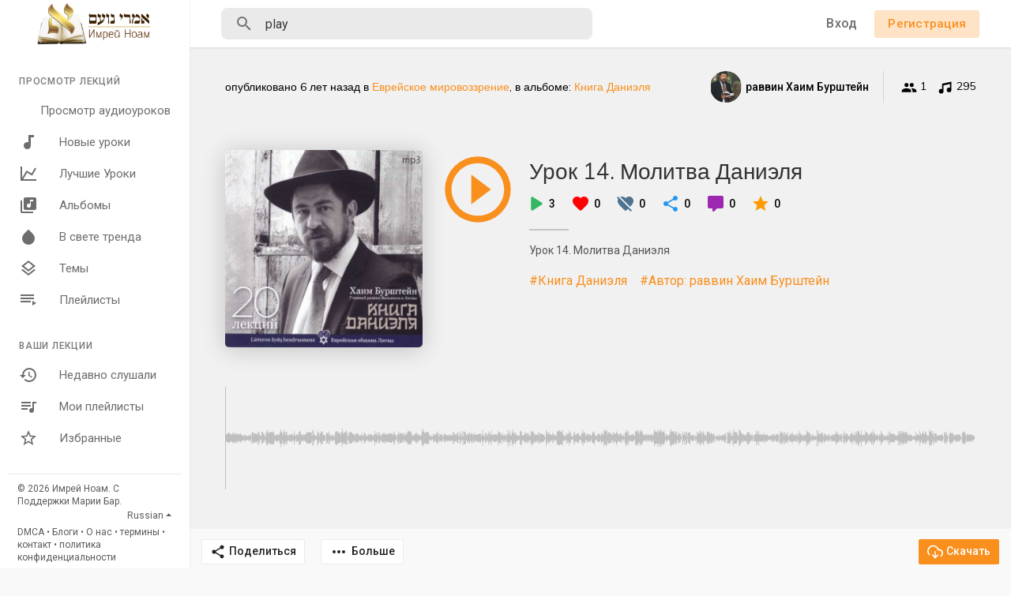

--- FILE ---
content_type: application/javascript; charset=UTF-8
request_url: https://shiurim.imrey.org/themes/default/js/header.js?4390
body_size: -193
content:
/*
Add here your JavaScript Code.
Note. the code entered here will be added in <head> tag


	Example:

	var x, y, z;
	x = 5;
	y = 6;
	z = x + y;
-
*/
